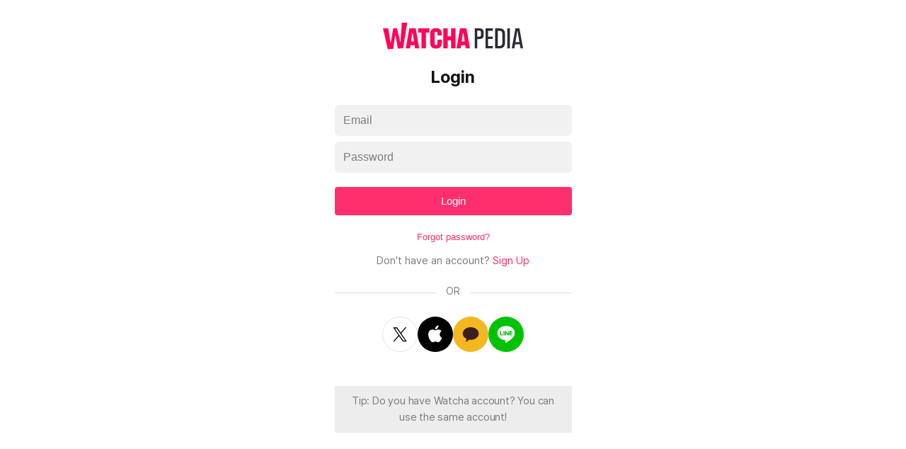

--- FILE ---
content_type: text/css
request_url: https://an2-ast.amz.wtchn.net/ayg/_rx/assets/Coye9fp_.css
body_size: 4929
content:
@import"https://an2-ast.amz.wtchn.net/fonts/pretendard/pretendard-subset.css";._backscreen_byu0u_1{position:fixed;inset:0;z-index:var(--z-index-modal-back-screen);display:block;overflow:hidden scroll;background-color:var(--color-black-opacity60);-webkit-overflow-scrolling:touch}._backscreen_byu0u_1._disabled_byu0u_11{display:none}._modalContainer_byu0u_15{position:absolute;inset:0;z-index:var(--z-index-modal-container);display:flex;align-items:center;justify-content:center}@media screen and (min-width: 720px){._modalContainer_byu0u_15{padding:20px 0;overflow:auto;text-align:center}._modalContainer_byu0u_15._dim_byu0u_31{overflow:hidden}}._tab_1mtpj_1{position:relative;flex:1;height:100%;color:var(--color-gray60);text-align:center}._tab_1mtpj_1._active_1mtpj_9{color:var(--color-primary-text)}._tab_1mtpj_1>a{display:block;height:100%;margin:0 10px;color:inherit}._tab_1mtpj_1>a>svg{display:block;margin:0 auto}._icon_1mtpj_25{width:24px;height:24px}._newBadge_1mtpj_30{position:absolute;top:0;right:22px;width:5px;height:5px;background:#ffdd63;border-radius:50%}._tabName_1mtpj_40{padding-top:3px;white-space:nowrap}._footer_1tv9n_1{position:fixed;bottom:0;z-index:var(--z-index-nav);width:100%;background-color:var(--color-background-white);border-top:1px solid #d2d2d2}._footer_1tv9n_1:after{display:block;height:env(safe-area-inset-bottom);content:"";background-color:var(--color-background-white)}._nav_1tv9n_17{height:var(--bottom-nav-height);padding:8px 0 4px}._nav_1tv9n_17._padding_1tv9n_22{padding:8px 57px 4px}._ul_1tv9n_26{display:flex;height:100%;overflow:hidden}@media screen and (min-width: 720px){._footer_1tv9n_1{display:none}}._wrapper_1gy9o_1{position:fixed;top:0;left:0;z-index:calc(var(--z-index-nav) + 1);width:100%;background-color:var(--color-gray100)}._section_1gy9o_10{position:relative;display:flex;align-items:center;height:var(--notice-header-height-for-sm)}._container_1gy9o_17{position:relative;left:0;z-index:calc(var(--z-index-nav) + 2);width:auto;height:100%;margin-right:35px}._container_1gy9o_17>p{color:var(--color-gray10)}._langButtonContainer_1gy9o_30{display:flex;margin-top:10px}._langButton_1gy9o_30{position:relative;justify-content:flex-start;width:115px;margin:0 10px 0 0}._langButton_1gy9o_30:after{position:absolute;top:3px;right:4px;width:24px;height:24px;content:"";background-image:url("data:image/svg+xml,%3csvg%20xmlns='http://www.w3.org/2000/svg'%20width='24'%20height='24'%20viewBox='0%200%2024%2024'%3e%3cpath%20fill='%23FFF'%20fill-rule='evenodd'%20d='M12%2016l6-6H6z'/%3e%3c/svg%3e");background-repeat:no-repeat;background-position:center;background-size:contain}._closeButton_1gy9o_55{position:absolute;right:0;z-index:54;width:16px;height:16px;background:url("data:image/svg+xml,%3csvg%20xmlns='http://www.w3.org/2000/svg'%20width='16'%20height='16'%20viewBox='0%200%2016%2016'%3e%3cg%20fill='none'%20fill-rule='evenodd'%20stroke='%23B5B5C3'%20stroke-linecap='round'%20stroke-width='2'%3e%3cpath%20d='M1.056%201L15%2014.944'/%3e%3cpath%20d='M1%201L14.944%2014.944'%20transform='matrix(-1%200%200%201%2015.944%200)'/%3e%3c/g%3e%3c/svg%3e") center no-repeat;background-size:contain}@media screen and (max-width: 719px){._section_1gy9o_10{height:var(--notice-header-height-for-xs);padding:16px 0 14px}._container_1gy9o_17{display:flex;flex-direction:column;justify-content:center}._langButton_1gy9o_30{flex:1}._confirmButton_1gy9o_81{width:96px}}@media screen and (min-width: 720px){._container_1gy9o_17{display:flex;align-items:center;margin-right:auto;margin-left:auto}._langButtonContainer_1gy9o_30{margin-top:0;margin-left:20px}}._navContainer_wl33s_1{position:relative;width:100%}._mainSection_wl33s_6._paddingTop_wl33s_6{padding-top:var(--main-top-space-xs)}._mainSection_wl33s_6._paddingBottom_wl33s_10{padding-bottom:var(--main-bottom-space-xs)}@media screen and (min-width: 720px){._mainSection_wl33s_6,._mainSection_wl33s_6._paddingBottom_wl33s_10{padding-bottom:0}._mainSection_wl33s_6._paddingTop_wl33s_6{padding-top:var(--main-top-space-sm)}}._header_zyl12_1,._mobileHeader_zyl12_2{left:0;z-index:var(--z-index-nav);width:100%;text-align:center}._header_zyl12_1{display:none;height:var(--top-nav-height);background-color:transparent;transition:background-color .2s}._header_zyl12_1:not(._transparent_zyl12_16){background-color:var(--color-root-background);box-shadow:0 1px #00000014;transition:background-color .2s}._mobileHeader_zyl12_2{height:var(--mobile-top-nav-full-height);overflow:hidden;background-color:var(--color-root-background);transition:background-color .2s}._mobileHeader_zyl12_2._shrink_zyl12_29{height:var(--mobile-top-nav-shrank-height);box-shadow:0 1px #00000014}._ul_zyl12_34{display:flex;align-items:center}._ul_zyl12_34._mobile_zyl12_2{overflow:auto;scrollbar-width:none}._ul_zyl12_34._mobile_zyl12_2::-webkit-scrollbar{display:none}._logo_zyl12_48{margin-right:15px}._li_zyl12_52{position:relative;display:flex;flex-shrink:0;align-items:center;height:var(--top-nav-height);margin:0 0 0 10px}._li_zyl12_52._mobile_zyl12_2{position:relative;display:flex;flex-shrink:0;align-items:center;height:100%;padding-top:27px;padding-bottom:15px;margin:0 15px;transition:padding .3s}._li_zyl12_52._mobile_zyl12_2._scrolled_zyl12_73{padding-bottom:10px}._li_zyl12_52._mobile_zyl12_2:not(:last-child):after{position:relative;left:15px;width:1px;height:13px;content:"";background-color:var(--color-background80)}._mobileHeader_zyl12_2._shrink_zyl12_29 ._li_zyl12_52._mobile_zyl12_2{padding-top:10px}._li_zyl12_52._categories_zyl12_90{margin-left:0}._li_zyl12_52._search_zyl12_94{flex-shrink:1;margin:0 0 0 auto;transition:all .5s}._li_zyl12_52._withSession_zyl12_100{margin-left:5px}._li_zyl12_52._withSession_zyl12_100>a{padding:0 8px}._transparentButton_zyl12_108._transparentButton_zyl12_108{color:var(--color-tertiary-text)}._transparentButton_zyl12_108._transparentButton_zyl12_108 svg{color:var(--color-secondary-text)}._transparentButton_zyl12_108._transparent_zyl12_16,._outlineButton_zyl12_117._transparent_zyl12_16{color:#ffffffb3}._transparentButton_zyl12_108._transparent_zyl12_16 svg,._outlineButton_zyl12_117._transparent_zyl12_16 svg{color:var(--color-gray40)}._transparentButton_zyl12_108._active_zyl12_126{color:var(--color-primary-text)}._transparent_zyl12_16._active_zyl12_126{color:var(--color-white)}._transparentButton_zyl12_108:hover,._transparentButton_zyl12_108:active,._transparentButton_zyl12_108:focus{color:var(--color-primary-text)}._transparentButton_zyl12_108._transparent_zyl12_16:hover,._outlineButton_zyl12_117._transparent_zyl12_16:hover{color:#fff}._linkText_zyl12_145{display:none}._linkIcon_zyl12_149{width:22px}._newBadge_zyl12_153{position:absolute;top:20px;right:0;width:5px;height:5px;background:var(--color-status-yellow10);border-radius:50%}._profilePhoto_zyl12_163{width:28px;height:28px;cursor:pointer}._searchContainer_zyl12_169{position:relative;width:300px}._mobileLink_zyl12_174,._mobileLink_zyl12_174:hover,._mobileLink_zyl12_174:visited,._mobileLink_zyl12_174:active{font-size:26px;font-weight:700;color:var(--color-disabled-text);transition:font-size .3s}._mobileLink_zyl12_174._scrolled_zyl12_73{font-size:20px;line-height:26px}._mobileLink_zyl12_174._active_zyl12_126,._mobileLink_zyl12_174._active_zyl12_126:hover,._mobileLink_zyl12_174._active_zyl12_126:visited,._mobileLink_zyl12_174._active_zyl12_126:active{color:var(--color-primary-text)}@media screen and (max-width: 719px){._ul_zyl12_34{height:100%}}@media screen and (min-width: 720px){._header_zyl12_1{display:block}._mobileHeader_zyl12_2{display:none}}@media screen and (max-width: 859px){._logo_zyl12_48._hasMargin_zyl12_213{margin-right:36px}._li_zyl12_52._hiddenSm_zyl12_217{display:none}._li_zyl12_52._search_zyl12_94{width:600px}._li_zyl12_52._search_zyl12_94._collapsed_zyl12_225{width:28px}._li_zyl12_52._search_zyl12_94._collapsed_zyl12_225 label{padding-left:30px;cursor:pointer;background-color:transparent;border:0}}@media screen and (min-width: 860px){._li_zyl12_52._search_zyl12_94{width:300px}}@media screen and (max-width: 1023px){._li_zyl12_52._withSession_zyl12_100>a{padding:0 4px}}@media screen and (min-width: 1024px){._linkText_zyl12_145{display:block}._linkIcon_zyl12_149{display:none}}._container_a6ag6_1{position:absolute;top:calc(100% - 6px);left:auto;z-index:1;width:300px;background-color:var(--color-background-white);border-radius:2px;box-shadow:0 0 4px #0003}._autoCompleteContainer_a6ag6_12{padding:5px 0}._divider_a6ag6_16{width:calc(100% - 22px);margin:0 11px}._fullWidthCol_1oaz1_1{padding:0 calc(var(--row-margin) / 2)}._fullWidthCol_1oaz1_1._float_1oaz1_5{float:var(--float)}._fullWidthCol_1oaz1_1._width_1oaz1_9{width:var(--width)}@media screen and (min-width: 720px){._fullWidthCol_1oaz1_1._smFloat_1oaz1_14{float:var(--sm-float)}._fullWidthCol_1oaz1_1._smWidth_1oaz1_18{width:var(--sm-width)}}@media screen and (min-width: 1024px){._fullWidthCol_1oaz1_1._mdFloat_1oaz1_24{float:var(--md-float)}._fullWidthCol_1oaz1_1._mdWidth_1oaz1_28{width:var(--md-width)}}._fullWidthRow_bgo0v_1{margin:0 calc(var(--row-margin) / -2)}._fullWidthRow_bgo0v_1:after{display:block;clear:both;content:""}._footer_12cip_1{width:100%}._copyrightWarning_12cip_5{max-width:1290px;padding:16px;margin:20px auto;color:var(--color-secondary-text);text-align:center;white-space:pre-line;background:var(--color-background-deep);border-radius:8px}@media screen and (max-width: 1290px){._copyrightWarning_12cip_5{margin:20px 15px}}@media screen and (max-width: 719px){._desktopFooter_12cip_23,._copyrightWarning_12cip_5{display:none}}._topSection_12cip_29{display:flex;align-items:center;justify-content:center;width:100%;height:62px;text-align:center;background-color:#141414}._bottomSection_12cip_39{padding:20px 0 38px;background-color:#141414}._bottomSection_12cip_39>section{position:relative}._bottomSection_12cip_39>div{display:flex}._leftSection_12cip_52{flex:1}._rightSection_12cip_56{position:absolute;top:0;right:0}._termsUl_12cip_62{color:var(--color-gray70)}._termsItem_12cip_66{display:inline-block;color:var(--color-gray70);vertical-align:top}._termsItem_12cip_66._bold_12cip_72{font-weight:var(--font-weight-bold)}._termsItem_12cip_66._hasBar_12cip_76:after{display:inline-block;width:1px;height:12px;margin:3px 8px 0;vertical-align:top;content:"";background-color:var(--color-gray80)}._termsUl_12cip_62 ._termsItem_12cip_66{cursor:pointer}._csUl_12cip_90{margin-top:12px}._csUl_12cip_90 ._termsItem_12cip_66,._contactUl_12cip_95 ._termsItem_12cip_66{cursor:auto}._infoUl_12cip_99{color:var(--color-tertiary-text)}._infoUl_12cip_99._first_12cip_103{margin-top:13px}._infoUl_12cip_99 ._termsItem_12cip_66{color:inherit;cursor:text}._infoUl_12cip_99 ._termsItem_12cip_66>span>a{color:inherit!important}._copyright_12cip_5{margin-top:2px}._copyright_12cip_5 ._termsItem_12cip_66{margin-left:7px;line-height:20px}._termsItem_12cip_66 ._textLink_12cip_125{color:var(--color-gray70);white-space:pre}._textLink_12cip_125.download{position:relative}._textLink_12cip_125.download svg{position:absolute;top:1px;margin-right:4px}._linkUl_12cip_140{display:flex;align-items:center;justify-content:flex-end;margin:99px 0 -4px}._linkUl_12cip_140._isNotKR_12cip_147{margin:33px 0 -4px}._linkItem_12cip_151{display:inline-block;padding-left:14px}._linkUl_12cip_140:not(._isKR_12cip_156)>._linkItem_12cip_151{float:right}._link_12cip_140{box-sizing:border-box;display:inline-flex;align-items:center;width:24px;height:24px;vertical-align:top}._link_12cip_140._twitter_12cip_169{width:26px;height:26px;padding:5px;border:1px solid var(--color-gray80);border-radius:50%}._link_12cip_140._twitter_12cip_169:hover{border-color:var(--color-gray70)}._link_12cip_140._twitter_12cip_169>svg{color:var(--color-tertiary-text)}._link_12cip_140._facebook_12cip_185,._link_12cip_140._facebook_12cip_185>svg{width:30px;height:30px;color:var(--color-tertiary-text)}._link_12cip_140:hover,._link_12cip_140:hover>svg{color:var(--color-gray70)}._link_12cip_140>svg path{fill:var(--color-gray80)}._link_12cip_140:hover>svg path{fill:var(--color-gray70)}._langContainer_12cip_205{display:flex;justify-content:flex-end}._langButton_12cip_210{position:relative;justify-content:flex-start;width:117px}._langButton_12cip_210:after{position:absolute;top:7px;right:5px;display:inline-block;width:16px;height:16px;content:"";background-image:url("data:image/svg+xml,%3csvg%20xmlns='http://www.w3.org/2000/svg'%20width='16'%20height='16'%20viewBox='0%200%2016%2016'%3e%3cg%20fill='none'%20fill-rule='evenodd'%3e%3cpath%20fill='%23a5a5a7'%20fill-opacity='.88'%20d='M1.66%203.667L10.34%203.667%206%208.004z'%20transform='translate(2%202)'/%3e%3c/g%3e%3c/svg%3e");background-repeat:no-repeat;background-position:center}._logo_12cip_229{width:73px;color:var(--color-tertiary-text)}._rights_12cip_234{margin-top:9px;vertical-align:top}._svg_18ahg_1._on_18ahg_1>path{fill:#fff}@media screen and (min-width: 720px){._modal_13pbq_2{min-height:0}}._section_13pbq_7{color:var(--color-primary-text);font-size:17px;font-weight:500;letter-spacing:-.7px;line-height:26px}._section_13pbq_7._tmdbSection_13pbq_15{margin:0 0 32px}._important_13pbq_19{font-weight:700;margin:10px 0 0}._tmbdImg_13pbq_24{vertical-align:top;margin:0 0 5px}._boxOfficeMojoImg_13pbq_29{vertical-align:top;margin:0 0 4px}._amzImg_13pbq_34{vertical-align:top;margin:0 0 9px}._gbContentsContainer_13pbq_39{padding:18px 0 41px}._jpContentsContainer_13pbq_43{padding:21px 0 23px}._ratingSummary_1aois_1{color:var(--color-gray30)}[data-theme=dark] ._ratingSummary_1aois_1{color:#fff}._ratingSummary_1aois_1 em{color:var(--color-primary10)}._toastContainer_1uvzh_1{position:fixed;right:0;left:0;z-index:var(--z-index-toast-container)}._toastContainer_1uvzh_1._inModal_1uvzh_8{z-index:calc(var(--z-index-modal-container) + 1)}._toastContainer_1uvzh_1._top_1uvzh_12{top:20px}._toastContainer_1uvzh_1._bottom_1uvzh_16{bottom:20px;padding-bottom:env(safe-area-inset-bottom)}@font-face{font-family:Watcha Glyphicons;font-style:normal;font-weight:400;src:url(https://d143hdk68p1xtj.cloudfront.net/fonts/watcha-glyphicons.woff) format("woff"),url(https://d143hdk68p1xtj.cloudfront.net/fonts/watcha-glyphicons.ttf) format("ttf");font-display:block}:root{--color-black: #000;--color-white: #fff;--color-player-dim: rgb(0, 0, 0, .6);--color-black-opacity10: rgb(0, 0, 0, .1);--color-black-opacity15: rgb(0, 0, 0, .15);--color-black-opacity20: rgb(0, 0, 0, .2);--color-black-opacity30: rgb(0, 0, 0, .3);--color-black-opacity40: rgb(0, 0, 0, .4);--color-black-opacity50: rgb(0, 0, 0, .5);--color-black-opacity60: rgb(0, 0, 0, .6);--color-black-opacity70: rgb(0, 0, 0, .7);--color-black-opacity80: rgb(0, 0, 0, .8);--color-black-opacity90: rgb(0, 0, 0, .9);--color-white-opacity10: rgb(255, 255, 255, .1);--color-white-opacity15: rgb(255, 255, 255, .15);--color-white-opacity20: rgb(255, 255, 255, .2);--color-white-opacity30: rgb(255, 255, 255, .3);--color-white-opacity40: rgb(255, 255, 255, .4);--color-white-opacity50: rgb(255, 255, 255, .5);--color-white-opacity60: rgb(255, 255, 255, .6);--color-white-opacity70: rgb(255, 255, 255, .7);--color-white-opacity80: rgb(255, 255, 255, .8);--color-white-opacity90: rgb(255, 255, 255, .9);--color-disabled-component: rgb(255, 255, 255, .3);--font-weight-bold: 700;--font-weight-semi-bold: 600;--font-weight-medium: 500;--font-weight-regular: 400;--z-index-gnb: 500;--z-index-side-nav: 501;--z-index-banner: 502;--scroll-bar-width: 15px;--app-download-header-height: 56px;--border-width: 1px;--bottom-nav-height: 56px;--filter-bar-height: 48px;--header-height: 56px;--language-header-height-for-xs: 110px;--language-header-height-for-sm: 54px;--notice-header-height-for-xs: 110px;--notice-header-height-for-sm: 54px;--session-guide-footer-height-for-xs: 56px;--session-guide-footer-height-for-sm: 86px;--sm-container-width: 640px;--top-nav-height: 62px;--lg-container-width: 1320px;--mobile-top-nav-full-height: 71px;--mobile-top-nav-shrank-height: 46px;--tab-height: 44px;--z-index-download-header: 52;--z-index-header-bar: 50;--z-index-header-bar-button: 51;--z-index-loading: 102;--z-index-modal-back-screen: 100;--z-index-modal-container: 101;--z-index-toast-container: 103;--z-index-nav: 51;--z-index-page-loading: 10;--z-index-error-page: 1000;--cpt-max-width: 530px;--lazy-loading-transition-time: .3s;--row-margin: 20px;--header-padding: 16px;--sm-container-padding: 15px;--color-ama: #865bff;--color-status-yellow10: #ffc054;--color-dim: rgba(0, 0, 0, .45)}html,body{height:100%;padding:0;margin:0;color:var(--color-primary-text);background:var(--color-background-white)}*[data-theme=dark]{--color-background-deep: var(--color-background30);--color-background-white: #000;--color-background10: #030708;--color-background20: #141517;--color-background30: #191a1c;--color-background40: #1f2023;--color-background50: #222326;--color-background60: #28292a;--color-background70: #2e2f31;--color-background80: #303133;--color-background90: #333436;--color-background100: #505155;--color-blue10: #3da7ff;--color-blue20: #1a6ce7;--color-gray10: #1b1c1d;--color-gray20: #38393d;--color-gray30: #48484b;--color-gray40: #4f5152;--color-gray50: #6d6d6d;--color-gray60: #84868d;--color-gray70: #999ca1;--color-gray80: #bdbdbd;--color-gray90: #babac1;--color-gray100: #d4d7db;--color-green10: #0aca9e;--color-opacity10: rgb(255, 255, 255, .1);--color-opacity15: rgb(255, 255, 255, .15);--color-opacity20: rgb(255, 255, 255, .2);--color-opacity30: rgb(255, 255, 255, .3);--color-opacity40: rgb(255, 255, 255, .4);--color-opacity50: rgb(255, 255, 255, .5);--color-opacity60: rgb(255, 255, 255, .6);--color-opacity70: rgb(255, 255, 255, .7);--color-opacity80: rgb(255, 255, 255, .8);--color-opacity90: rgb(255, 255, 255, .9);--color-pink10: #de2a60;--color-primary10: #f82f62;--color-primary20: #f82c60;--color-primary30: #f6285c;--color-primary40: #ff3d6e;--color-primary50: #f6407a;--color-primary60: #ffd6e3;--color-purple10: #40032e;--color-red10: #e73e3e;--color-yellow10: #fbc02d;--color-primary-text: var(--color-white);--color-secondary-text: var(--color-gray90);--color-tertiary-text: var(--color-gray60);--color-disabled-text: var(--color-gray40);--color-background: var(--color-black);--color-background-elevated: var(--color-background30);--color-background-elevated-alt: var(--color-background60);--color-divider: var(--color-gray30);--color-divider-alt: var(--color-gray20);--color-root-background: var(--color-background-white);--color-border-stroke: var(--color-white-opacity10)}*[data-theme=light]{--color-yellow10: #f3b720;--color-red10: #d21e1e;--color-pink10: #cd144b;--color-green10: #14d2d2;--color-blue10: #00a0ff;--color-blue20: #1462d6;--color-purple10: #310223;--color-background-deep: var(--color-background10);--color-background-white: #fff;--color-background10: #f8f8f8;--color-background20: #f6f6f6;--color-background30: #f5f5f5;--color-background40: #f4f4f4;--color-background50: #f1f1f1;--color-background60: #e9e9e9;--color-background70: #e7e7e7;--color-background80: #e1e1e1;--color-background90: #c8c8c8;--color-background100: #737373;--color-gray10: #ededed;--color-gray20: #e0e0e0;--color-gray30: #d4d4d4;--color-gray40: #b9babe;--color-gray50: #acacb0;--color-gray60: #a1a1a1;--color-gray70: #a0a0a0;--color-gray80: #7e7e7e;--color-gray90: #5e5e64;--color-gray100: #141414;--color-primary10: #ff2f6e;--color-primary20: #f7175a;--color-primary30: #f92162;--color-primary40: #ff417a;--color-primary50: #ffacbb;--color-primary60: #ffeaf1;--color-opacity10: rgb(0, 0, 0, .1);--color-opacity15: rgb(0, 0, 0, .15);--color-opacity20: rgb(0, 0, 0, .2);--color-opacity30: rgb(0, 0, 0, .3);--color-opacity40: rgb(0, 0, 0, .4);--color-opacity50: rgb(0, 0, 0, .5);--color-opacity60: rgb(0, 0, 0, .6);--color-opacity70: rgb(0, 0, 0, .7);--color-opacity80: rgb(0, 0, 0, .8);--color-opacity90: rgb(0, 0, 0, .9);--color-primary-text: #141414;--color-secondary-text: #5e5e5e;--color-tertiary-text: #7e7e7e;--color-disabled-text: #a0a0a0;--color-background: var(--color-white);--color-background-elevated: var(--color-white);--color-background-elevated-alt: var(--color-background30);--color-divider: var(--color-gray10);--color-divider-alt: var(--color-gray20);--color-root-background: var(--color-background-white);--color-border-stroke: var(--color-black-opacity10)}*,*:before,*:after{box-sizing:border-box;-webkit-font-smoothing:antialiased}html{height:100%;padding:0;margin:0;font-family:Pretendard,Apple SD Gothic Neo,Nanum Gothic,Malgun Gothic,sans-serif;color:var(--color-primary-text);background:var(--color-background)}body{height:100%;padding:0;margin:0;color:var(--color-primary-text);background:var(--color-background)}h1,h2,h3,h4,h5,h6{padding:0;margin:0;font-weight:var(--font-weight-bold)}p{padding:0;margin:0}a{color:var(--color-primary-text);text-decoration:none;outline:var(--color-background-white)}ol,ul{padding:0;padding-inline-start:0;margin:0;margin-block:0;margin-inline:0;list-style-type:none}input[type=button],input[type=submit],button{padding:0;appearance:initial;cursor:pointer;background:none;border:0;outline:none}input[type=button]:focus,input[type=submit]:focus,button:focus{outline:none}input[type=button]:focus-visible,input[type=submit]:focus-visible,button:focus-visible{outline:var(--color-primary-text) auto 1px}.disableScroll{padding-right:var(--scroll-bar-width);overflow:hidden!important;-ms-overflow-style:none}textarea{font-family:Pretendard,Apple SD Gothic Neo,Nanum Gothic,Malgun Gothic,sans-serif}@keyframes skeleton{0%{background-color:var(--color-gray10)}25%{background-color:var(--color-gray50)}50%{background-color:var(--color-gray10)}to{background-color:var(--color-gray10)}}@keyframes white-skeleton{0%{background-color:var(--color-gray100)}50%{background-color:var(--color-gray80)}to{background-color:var(--color-gray100)}}#root{width:100%;height:100%}em{font-style:normal}.disableBodyScrolling{overflow:hidden!important;-ms-overflow-style:none}.disableBodyScrollingForIos{width:100%;overflow:hidden!important}.fixIosTextareaCursorBug{position:fixed;width:100%}@keyframes sunrise-a003{0%{opacity:0;transform:translate3d(0,10px,0)}to{opacity:1;transform:translateZ(0)}}


--- FILE ---
content_type: text/css
request_url: https://an2-ast.amz.wtchn.net/ayg/_rx/assets/-owRYnqL.css
body_size: 799
content:
._childrenContainer_1tukk_1{height:100%;padding:96px 0 0;overflow:auto}@media screen and (min-width: 720px){._childrenContainer_1tukk_1{height:auto}}._picture_10qg9_1{display:block;border-radius:50%;margin:12px auto}._legalsBlock_5w61n_1{position:relative;display:inline-block;margin:14px 0 18px;color:var(--color-secondary-text)}._legalLink_5w61n_8{color:var(--color-secondary-text);text-decoration:underline}._localeSelector_5w61n_13{display:flex;align-items:center;color:var(--color-secondary-text);text-decoration:underline;cursor:pointer}._localeSelector_5w61n_13:focus{outline:-webkit-focus-ring-color auto 5px}._earthIcon_5w61n_25{margin:0 12px 0 0}._arrowDownIcon_5w61n_29{margin:0 0 0 6px}._button_5w61n_33{margin:16px 0 0}@media screen and (min-width: 720px){html body ._modal_1s1r8_2{height:100%}}._ul_1s1r8_7{margin:12px 0}._content_1s1r8_11{margin:12px 0 32px;overflow:hidden;color:var(--color-secondary-text);white-space:pre-line}._modal_1lm7w_1{display:inline-block;vertical-align:middle;max-width:300px;padding:24px 20px;margin:0 auto}._agreementWrapper_1lm7w_9{margin:24px 0}._allAgreeContainer_1lm7w_13{display:flex;align-items:center;padding-bottom:12px;border-bottom:1px solid #dfdfe0}._allAgreeContainer_1lm7w_13 svg{stroke:#fff!important;color:var(--color-white)!important}._allAgreeText_1lm7w_25{color:var(--color-secondary-text);text-align:left;margin:3px 0 2px 10px}._checkbox_1lm7w_31{align-items:flex-start}._checkbox_1lm7w_31 svg{stroke:#fff!important;color:var(--color-white)!important}._agrees_1lm7w_40{padding-top:12px}._agree_1lm7w_9{margin:10px 0}._agree_1lm7w_9:first-of-type{margin-top:0}._agree_1lm7w_9:last-of-type{margin-bottom:0}._agreeText_1lm7w_56{display:flex;flex-grow:1;flex-wrap:nowrap;align-items:flex-start;color:var(--color-secondary-text);text-align:left;min-width:1px;margin:3px 0 2px 10px}._agreeText_1lm7w_56>span{flex-grow:1;white-space:pre-wrap}._agreeButton_1lm7w_72{flex:0 0 auto;color:var(--color-gray60);text-decoration:underline;margin-left:10px}._listItem_146c3_1{display:flex;align-items:center;color:var(--color-primary-text);font-size:17px;font-weight:500;letter-spacing:-.7px;line-height:22px;height:48px;border-bottom:1px solid var(--color-background50);cursor:pointer}._title_146c3_14{flex:1;color:var(--color-background100);overflow:hidden;text-overflow:ellipsis}._arrowImage_146c3_21{margin:0 0 0 5px}#_modal_1rf9q_1{position:absolute;bottom:0;left:0;height:320px;min-height:320px!important;overflow:hidden}@media screen and (min-width: 720px){#_modal_1rf9q_1{position:relative!important}}._header_1rf9q_16{position:absolute!important}._countryUl_1ylq6_1{display:grid;grid-template-columns:repeat(2,1fr);gap:10px;margin:0 10px;overflow:hidden}._list_1ylq6_9{overflow:hidden;text-overflow:ellipsis;white-space:nowrap}._wrapper_1cret_1{padding:32px 0 16px}._header_1cret_5{margin:0 0 14px;overflow:hidden;text-align:center}._h2_1cret_11{margin:24px 0 20px;text-align:center}


--- FILE ---
content_type: text/css
request_url: https://an2-ast.amz.wtchn.net/fonts/pretendard/pretendard-subset.css
body_size: 356
content:
/*
Copyright (c) 2021 Kil Hyung-jin, with Reserved Font Name Pretendard.
https://github.com/orioncactus/pretendard

This Font Software is licensed under the SIL Open Font License, Version 1.1.
This license is copied below, and is also available with a FAQ at:
http://scripts.sil.org/OFL
*/

@font-face {
	font-family: 'Pretendard';
	font-weight: 900;
	font-display: swap;
	src: local('Pretendard Black'), url(./woff2-subset/Pretendard-Black.subset.woff2) format('woff2'), url(./woff-subset/Pretendard-Black.subset.woff) format('woff');
}

@font-face {
	font-family: 'Pretendard';
	font-weight: 800;
	font-display: swap;
	src: local('Pretendard ExtraBold'), url(./woff2-subset/Pretendard-ExtraBold.subset.woff2) format('woff2'), url(./woff-subset/Pretendard-ExtraBold.subset.woff) format('woff');
}

@font-face {
	font-family: 'Pretendard';
	font-weight: 700;
	font-display: swap;
	src: local('Pretendard Bold'), url(./woff2-subset/Pretendard-Bold.subset.woff2) format('woff2'), url(./woff-subset/Pretendard-Bold.subset.woff) format('woff');
}

@font-face {
	font-family: 'Pretendard';
	font-weight: 600;
	font-display: swap;
	src: local('Pretendard SemiBold'), url(./woff2-subset/Pretendard-SemiBold.subset.woff2) format('woff2'), url(./woff-subset/Pretendard-SemiBold.subset.woff) format('woff');
}

@font-face {
	font-family: 'Pretendard';
	font-weight: 500;
	font-display: swap;
	src: local('Pretendard Medium'), url(./woff2-subset/Pretendard-Medium.subset.woff2) format('woff2'), url(./woff-subset/Pretendard-Medium.subset.woff) format('woff');
}

@font-face {
	font-family: 'Pretendard';
	font-weight: 400;
	font-display: swap;
	src: local('Pretendard Regular'), url(./woff2-subset/Pretendard-Regular.subset.woff2) format('woff2'), url(./woff-subset/Pretendard-Regular.subset.woff) format('woff');
}

@font-face {
	font-family: 'Pretendard';
	font-weight: 300;
	font-display: swap;
	src: local('Pretendard Light'), url(./woff2-subset/Pretendard-Light.subset.woff2) format('woff2'), url(./woff-subset/Pretendard-Light.subset.woff) format('woff');
}

@font-face {
	font-family: 'Pretendard';
	font-weight: 200;
	font-display: swap;
	src: local('Pretendard ExtraLight'), url(./woff2-subset/Pretendard-ExtraLight.subset.woff2) format('woff2'), url(./woff-subset/Pretendard-ExtraLight.subset.woff) format('woff');
}

@font-face {
	font-family: 'Pretendard';
	font-weight: 100;
	font-display: swap;
	src: local('Pretendard Thin'), url(./woff2-subset/Pretendard-Thin.subset.woff2) format('woff2'), url(./woff-subset/Pretendard-Thin.subset.woff) format('woff');
}
